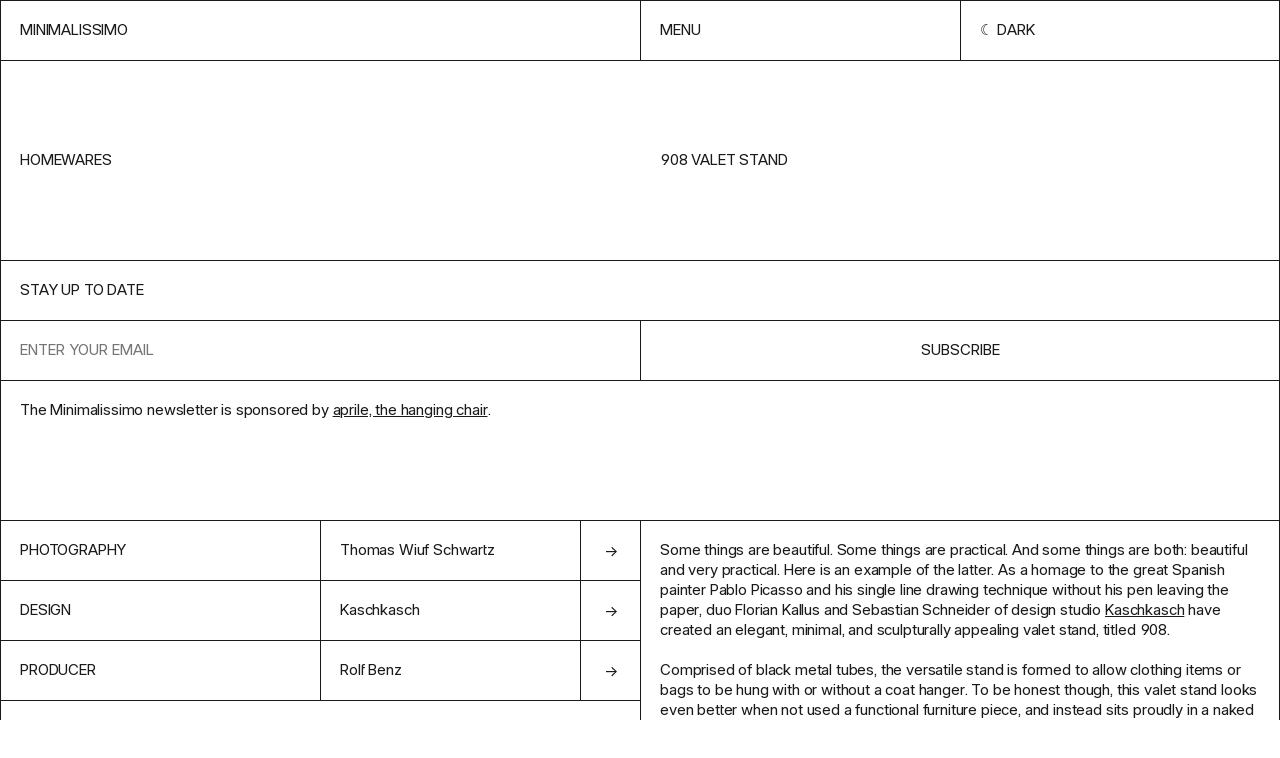

--- FILE ---
content_type: text/html; charset=UTF-8
request_url: https://minimalissimo.com/articles/908-valet-stand
body_size: 5459
content:
<!DOCTYPE html>
<html lang="en" data-url="https://minimalissimo.com" >
<head>

    <!-- Meta Tags -->
    <meta charset="utf-8">
    <meta name="viewport"                content="width=device-width,initial-scale=1.0, maximum-scale=1.0">
    <meta name="theme-color" content="#000" media="(prefers-color-scheme: dark)">
    <meta name="theme-color" content="#fff" media="(prefers-color-scheme: light)">
    <meta name="msapplication-TileColor" content="#000000">

    <link rel="icon" href="https://minimalissimo.com/assets/favicon/favicon.svg" sizes="32x32" type="svg+xml">
    <link rel="icon" href="https://minimalissimo.com/assets/favicon/favicon.svg" sizes="16x16" type="svg+xml">

    <!-- Preload the fonts -->
    <link rel="preload" href="https://minimalissimo.com/assets/css/fonts/I.woff2" as="font" type="font/woff2" crossorigin="anonymous">

    <!-- Google Tag Manager -->
    <script>(function(w,d,s,l,i){w[l]=w[l]||[];w[l].push({'gtm.start':
    new Date().getTime(),event:'gtm.js'});var f=d.getElementsByTagName(s)[0],
    j=d.createElement(s),dl=l!='dataLayer'?'&l='+l:'';j.async=true;j.src=
    'https://www.googletagmanager.com/gtm.js?id='+i+dl;f.parentNode.insertBefore(j,f);
    })(window,document,'script','dataLayer','GTM-MJQ69PHK');</script>
    <!-- End Google Tag Manager -->

    <!-- Google tag (gtag.js) -->
    <script async src="https://www.googletagmanager.com/gtag/js?id=G-ZWE6N6HB85"></script>
    <script>
      window.dataLayer = window.dataLayer || [];
      function gtag(){dataLayer.push(arguments);}
      gtag('js', new Date());
      gtag('config', 'G-ZWE6N6HB85');
    </script>        
    <!-- Social Images -->
    <meta content="https://minimalissimo.com/media/pages/articles/12/908-valet-stand/a7597fad2f-1679671820/908-valet-stand-2.jpg"  itemprop="image">
    <meta content="https://minimalissimo.com/media/pages/articles/12/908-valet-stand/a7597fad2f-1679671820/908-valet-stand-2.jpg"  name="twitter:image">
    <meta content="https://minimalissimo.com/media/pages/articles/12/908-valet-stand/a7597fad2f-1679671820/908-valet-stand-2.jpg" property="og:image">
    
    <!-- Titles -->
    <meta content="908 Valet Stand - Minimalissimo" itemprop="name">
    <meta content="908 Valet Stand - Minimalissimo" name="twitter:title">
    <meta content="908 Valet Stand - Minimalissimo" property="og:title">
    <meta content="Minimalissimo" property="og:site_name">

    <!-- Descriptions -->
    <meta content="1" name="description">
    <meta content="1" itemprop="description">
    <meta content="1" name="twitter:description">
    <meta content="1" property="og:description">

    <!-- Twitter:extra -->
    <meta name="twitter:card" content="summary_large_image">
    <meta name="twitter:site" content="@minimalissimo">

    <!-- Facebook:extra -->
    <meta property="og:url"  content="https://minimalissimo.com/articles/12/908-valet-stand">
    <meta property="og:type" content="website">

    <!-- Page Title -->
    <title>908 Valet Stand - Minimalissimo</title>
    <!-- RSS Links -->
    <link rel="alternate" type="application/rss+xml"  href="https://minimalissimo.com/feed/rss"  title="Minimalissimo RSS Feed">


    <script>if (localStorage.theme === 'inverted') { document.documentElement.classList.add('inverted') }</script>

    <!-- Stylesheet -->
    <link href="https://minimalissimo.com/assets/css/main.css?1728839429" rel="stylesheet">
</head>
<body id="article" class="ba article">

    <!-- Google Tag Manager (noscript) -->
    <noscript><iframe src="https://www.googletagmanager.com/ns.html?id=GTM-MJQ69PHK"
    height="0" width="0" style="display:none;visibility:hidden"></iframe></noscript>
    <!-- End Google Tag Manager (noscript) -->

    <header class="header grid ba">
        <a class="header-home b" href="https://minimalissimo.com" aria-label="Homepage">Minimalissimo</a>
        <nav class="menu grid b">
    <button class="menu-item b js-menu-btn">Menu</button>
    <button class="menu-item scheme-toggle b" title="Change color scheme" role="presentation"></button>
</nav>
        <div class="navigation grid ba">
    
    <div class="navigation-header">        
        <form class="navigation-search b" action="https://minimalissimo.com/search">
            <input class="search-input b" id="s" name="s" type="text" placeholder="Search for something minimal…">
            <input type="submit" class="search-submit b" value="→">
        </form>
        <a class="navigation-search-link b" href="https://minimalissimo.com/search">Search</a>
        <button class="navigation-button b js-menu-btn">Close</button>
    </div>


    <div class="navigation-about b" data-md>
        <p>Minimalissimo is an independent magazine dedicated to minimal design. For 15 years, we showcased a curated selection of the finest examples of minimal architecture, art, interior, furniture, lighting, and product design.</p>
        <p>Principally led by <a href="https://carlbarenbrug.com/">Carl Barenbrug</a> and latterly by <a href="https://manuelmoreale.com/">Manu Moreale</a>, Minimalissimo will continue to exist as a digital archive.</p>
    </div>

    <div class="navigation-links b">
        <a class="navigation-link b" href="https://minimalissimo.com/about">About</a>
        <a class="navigation-link b" href="https://buttondown.com/minimalissimo">Newsletter</a>
        <a class="navigation-link b" href="https://formfeelfn.gumroad.com/l/hidden">Shop</a>
    </div>

    <div class="navigation-categories b">
        <a class="navigation-link ba" href="https://minimalissimo.com/architecture">Architecture</a>
        <a class="navigation-link ba" href="https://minimalissimo.com/furniture">Furniture</a>
        <a class="navigation-link ba" href="https://minimalissimo.com/interiors">Interiors</a>
        <a class="navigation-link ba" href="https://minimalissimo.com/homewares">Homewares</a>
        <a class="navigation-link ba" href="https://minimalissimo.com/lighting">Lighting</a>
        <a class="navigation-link ba" href="https://minimalissimo.com/technology">Technology</a>
        <a class="navigation-link ba" href="https://minimalissimo.com/art">Art</a>
        <a class="navigation-link ba" href="https://minimalissimo.com/wearables">Wearables</a>
        <a class="navigation-link ba" href="https://minimalissimo.com/moods">Moods</a>
    </div>

</div>    </header>

    <div class="page-title page-title-with-parent b grid">
    <h1 class="page-title-text">908 Valet Stand</h1>
            <a class="page-parent-link" href="https://minimalissimo.com/homewares">homewares</a>
    </div>    <section class="nl grid b">
    <h1 class="nl-title b">Stay up to date</h1>
    <form class="nl-form embeddable-buttondown-form" action="https://buttondown.email/api/emails/embed-subscribe/minimalissimo" method="post" target="popupwindow" onsubmit="window.open('https://buttondown.email/minimalissimo', 'popupwindow')">
        <input id="bd-email" name="email" type="email" class="nl-input b" placeholder="Enter your email" required>
        <label class="nl-label" for="bd-email">Email Address</label>
        <input type="hidden" value="1" name="embed"></input>
        <input type="submit" value="Subscribe" class="nl-btn b"></input>
    </form>
    <div class="nl-text b">
        <div class="nl-text-content" data-md>The Minimalissimo newsletter is sponsored by <a href="https://www.thatsaprile.com">aprile, the hanging chair</a>.</div>
    </div>
    <!--<a href="https://www.thatsaprile.com" class="nl-spo b" target="_blank">Supported by aprile, the hanging chair</a>-->
</section><main class="grid b"><dl class="details-list b">
        <dt class="details-list-title b">Photography</dt>
    <dd class="details-list-text b"><a class="b icon-right" href="https://thomaswiuf.dk" rel="noreferrer" target="_blank">Thomas Wiuf Schwartz</a></dd>
        <dt class="details-list-title b">Design</dt>
    <dd class="details-list-text b"><a class="b icon-right" href="https://kaschkasch.com/" rel="noreferrer" target="_blank">Kaschkasch</a></dd>
        <dt class="details-list-title b">Producer</dt>
    <dd class="details-list-text b"><a class="b icon-right" href="https://www.rolf-benz.com/" rel="noreferrer" target="_blank">Rolf Benz</a></dd>
    </dl><section class="content b" data-md><p>Some things are beautiful. Some things are practical. And some things are both: beautiful and very practical. Here is an example of the latter. As a homage to the great Spanish painter Pablo Picasso and his single line drawing technique without his pen leaving the paper, duo Florian Kallus and Sebastian Schneider of design studio <a href="https://kaschkasch.com/" rel="noreferrer" target="_blank">Kaschkasch</a> have created an elegant, minimal, and sculpturally appealing valet stand, titled 908.</p>
<p>Comprised of black metal tubes, the versatile stand is formed to allow clothing items or bags to be hung with or without a coat hanger. To be honest though, this valet stand looks even better when not used a functional furniture piece, and instead sits proudly in a naked artistic form, almost like a dancer caught in mid-motion. It stands on a solid base and can be easily moved from one living area to the other thanks to felt glides.</p>
<p>Made for German furniture brand, <a href="https://www.rolf-benz.com/" rel="noreferrer" target="_blank">Rolf Benz</a>, the 908 stand marks the first collaboration between the two companies. Sebastian Schneider explains:</p>
<blockquote>
<p>We always strive to find partners who are on the same wavelength as us. Partners who share our understanding of good design and how we aim to always get the best result out of the respective design. At Rolf Benz we had the feeling from the very first minute: Yes, that fits!</p>
</blockquote>
<p>Elaborating on the inspiration behind their work and in particular, 908, Florian Kallus explains:</p>
<blockquote>
<p>For me personally, anything can serve as a source of inspiration. A good conversation, a sudden thought, exciting architecture, a detail in road construction or the work of an artist. For the silent servant, Pablo Picasso inspired us with his One Line Drawings. A very strong series. Since I saw the drawings for the first time, I couldn’t get them out of my head. In general, fine art is a very productive field for me. It usually differs significantly from the design, but there are also certain parallels.</p>
</blockquote>
<p>The 908 valet stand can work in almost any living environment. Regardless of whether it is a walk-in closet, a bedroom, or a living room, there are no limits to the possible uses. Furthermore, the boundaries between living spaces are becoming less and less rigid. Today, the dining room, living room, and kitchen are often one and the same room. Different living styles are also increasingly being combined. And in times of home office even the office chair has recently taken place at the dining table.</p></section>
<section class="gallery">

    <figure class="image-container b">
        <div class="image-holder top right ">
            <img class="image" src="https://minimalissimo.com/media/pages/articles/12/908-valet-stand/63ef997b86-1679671822/908-valet-stand-6-1200x-q60.jpg" data-src="https://minimalissimo.com/media/pages/articles/12/908-valet-stand/63ef997b86-1679671822/908-valet-stand-6.jpg" alt="Rolf Benz 809 Valet Stand by Kaschkasch" style="max-width:1200px;max-height:1800px;">
            
            
        </div>
    </figure>
    
    
    <figure class="image-container b">
        <div class="image-holder bottom right ">
            <img class="image" src="https://minimalissimo.com/media/pages/articles/12/908-valet-stand/8a51636cd8-1679671821/908-valet-stand-5-1200x-q60.jpg" data-src="https://minimalissimo.com/media/pages/articles/12/908-valet-stand/8a51636cd8-1679671821/908-valet-stand-5.jpg" alt="Rolf Benz 809 Valet Stand by Kaschkasch" style="max-width:1500px;max-height:1000px;">
            
            
        </div>
    </figure>
    
    
    <figure class="image-container b">
        <div class="image-holder top right ">
            <img class="image" src="https://minimalissimo.com/media/pages/articles/12/908-valet-stand/a7597fad2f-1679671820/908-valet-stand-2-1200x-q60.jpg" data-src="https://minimalissimo.com/media/pages/articles/12/908-valet-stand/a7597fad2f-1679671820/908-valet-stand-2.jpg" alt="Rolf Benz 809 Valet Stand by Kaschkasch" style="max-width:1500px;max-height:1000px;">
            
            
        </div>
    </figure>
    
    
    <figure class="image-container b">
        <div class="image-holder top right ">
            <img class="image" src="https://minimalissimo.com/media/pages/articles/12/908-valet-stand/b73d0d0687-1679671826/908-valet-stand-8-1200x-q60.jpg" data-src="https://minimalissimo.com/media/pages/articles/12/908-valet-stand/b73d0d0687-1679671826/908-valet-stand-8.jpg" alt="Rolf Benz 809 Valet Stand by Kaschkasch" style="max-width:1200px;max-height:1800px;">
            
            
        </div>
    </figure>
    
    
    <figure class="image-container b">
        <div class="image-holder bottom right ">
            <img class="image" src="https://minimalissimo.com/media/pages/articles/12/908-valet-stand/c523619190-1679671820/908-valet-stand-1-1200x-q60.jpg" data-src="https://minimalissimo.com/media/pages/articles/12/908-valet-stand/c523619190-1679671820/908-valet-stand-1.jpg" alt="Rolf Benz 809 Valet Stand by Kaschkasch" style="max-width:1500px;max-height:1000px;">
            
            
        </div>
    </figure>
    
    
    <figure class="image-container b">
        <div class="image-holder top left ">
            <img class="image" src="https://minimalissimo.com/media/pages/articles/12/908-valet-stand/db2c576d1a-1679671821/908-valet-stand-3-1200x-q60.jpg" data-src="https://minimalissimo.com/media/pages/articles/12/908-valet-stand/db2c576d1a-1679671821/908-valet-stand-3.jpg" alt="" style="max-width:1500px;max-height:1000px;">
            
            
        </div>
    </figure>
    
    
    <figure class="image-container b">
        <div class="image-holder bottom left ">
            <img class="image" src="https://minimalissimo.com/media/pages/articles/12/908-valet-stand/fe9ca25b72-1679671822/908-valet-stand-7-1200x-q60.jpg" data-src="https://minimalissimo.com/media/pages/articles/12/908-valet-stand/fe9ca25b72-1679671822/908-valet-stand-7.jpg" alt="Rolf Benz 809 Valet Stand by Kaschkasch" style="max-width:1200px;max-height:1800px;">
            
            
        </div>
    </figure>
    
    </section></main>
<div class="related">

        <div class="grid-title-holder">
        <h2 class="grid-title">From the archive</h2>
    </div>
        
    <div class="grid grid-thumbs ba " >

    <article class="thumb b">
    <a class="thumb-content" href="https://minimalissimo.com/articles/lacucinaalessi" rel="noreferrer" aria-label="View Feature">
        <h1 class="thumb-title">LaCucinaAlessi</h1>
        <h2 class="thumb-subtitle"></h2>
        <figure class="thumb-container">
            <img class="thumbnail-image" src="https://minimalissimo.com/media/pages/articles/4/lacucinaalessi/815859b540-1707244209/alessi1-600x-q60.png" alt="" loading="lazy">
        </figure>
    </a>
</article><article class="thumb b">
    <a class="thumb-content" href="https://minimalissimo.com/articles/i-beam" rel="noreferrer" aria-label="View Feature">
        <h1 class="thumb-title">I-Beam</h1>
        <h2 class="thumb-subtitle">Jean-Marie Massaud</h2>
        <figure class="thumb-container">
            <img class="thumbnail-image" src="https://minimalissimo.com/media/pages/articles/16/i-beam/923ad0ab22-1716270675/i-2-600x-q60.jpg" alt="" loading="lazy">
        </figure>
    </a>
</article><div class="thumb sp b">
    <a class="sp-content" target="_blank" href="https://099.supply/?ref=p90lrhpr">
        <div class="sp-text">099: MINIMAL MOCKUPS</div>
        <div class="sp-link b" >EXPLORE MOCKUPS AT 099.SUPPLY</div>
        <figure class="sp-figure">
            <img class="sp-image" src="https://minimalissimo.com/media/pages/sponsors/099/ef08c823a2-1721914148/laptop-600x-q60.jpg">
        </figure>
    </a>
</div><article class="thumb b">
    <a class="thumb-content" href="https://minimalissimo.com/articles/the-white-gallery-house" rel="noreferrer" aria-label="View Feature">
        <h1 class="thumb-title">The White Gallery House</h1>
        <h2 class="thumb-subtitle"></h2>
        <figure class="thumb-container">
            <img class="thumbnail-image" src="https://minimalissimo.com/media/pages/articles/7/the-white-gallery-house/c4cde675e2-1679928697/the-white-gallery-house-1-600x-q60.jpg" alt="" loading="lazy">
        </figure>
    </a>
</article><article class="thumb b">
    <a class="thumb-content" href="https://minimalissimo.com/articles/little-bishop" rel="noreferrer" aria-label="View Feature">
        <h1 class="thumb-title">Little Bishop</h1>
        <h2 class="thumb-subtitle"></h2>
        <figure class="thumb-container">
            <img class="thumbnail-image" src="https://minimalissimo.com/media/pages/articles/7/little-bishop/1b3af0bed4-1679928718/little-bishop-1-600x-q60.jpg" alt="" loading="lazy">
        </figure>
    </a>
</article><article class="thumb b">
    <a class="thumb-content" href="https://minimalissimo.com/articles/neuendorf-house" rel="noreferrer" aria-label="View Feature">
        <h1 class="thumb-title">Neuendorf House</h1>
        <h2 class="thumb-subtitle">John Pawson, Claudio Silvestrin</h2>
        <figure class="thumb-container">
            <img class="thumbnail-image" src="https://minimalissimo.com/media/pages/articles/13/neuendorf-house/67b7169e1a-1679672194/neuendorf-house-john-pawson_7b-600x-q60.jpg" alt="" loading="lazy">
        </figure>
    </a>
</article><article class="thumb b">
    <a class="thumb-content" href="https://minimalissimo.com/creators/paul-jung" rel="noreferrer" aria-label="View Feature">
        <h1 class="thumb-title">Paul Jung</h1>
        <h2 class="thumb-subtitle">Photographer</h2>
        <figure class="thumb-container">
            <img class="thumbnail-image" src="https://minimalissimo.com/media/pages/creators/2/paul-jung/d11b18c12d-1679673956/paul-jung-minimalissimo-5-600x-q60.jpg" alt="" loading="lazy">
        </figure>
    </a>
</article><article class="thumb b">
    <a class="thumb-content" href="https://minimalissimo.com/articles/angle-house" rel="noreferrer" aria-label="View Feature">
        <h1 class="thumb-title">Angle House</h1>
        <h2 class="thumb-subtitle"></h2>
        <figure class="thumb-container">
            <img class="thumbnail-image" src="https://minimalissimo.com/media/pages/articles/8/angle-house/4cd6718368-1679927558/angle-house-1-600x-q60.jpg" alt="" loading="lazy">
        </figure>
    </a>
</article><article class="thumb b">
    <a class="thumb-content" href="https://minimalissimo.com/articles/absent-nature-catalogue" rel="noreferrer" aria-label="View Feature">
        <h1 class="thumb-title">Absent Nature Catalogue</h1>
        <h2 class="thumb-subtitle"></h2>
        <figure class="thumb-container">
            <img class="thumbnail-image" src="https://minimalissimo.com/media/pages/articles/4/absent-nature-catalogue/97e5f9a130-1707244319/budr-ariklevy-absentnature-book-cover-600x-q60.jpg" alt="" loading="lazy">
        </figure>
    </a>
</article><article class="thumb b">
    <a class="thumb-content" href="https://minimalissimo.com/articles/runxuan-textile-office" rel="noreferrer" aria-label="View Feature">
        <h1 class="thumb-title">Runxuan Textile Office</h1>
        <h2 class="thumb-subtitle">Rationale Design – Masanori Designs</h2>
        <figure class="thumb-container">
            <img class="thumbnail-image" src="https://minimalissimo.com/media/pages/articles/13/runxuan-textile-office/df7ee36d58-1679672722/runxuan-textile-office-2-600x-q60.jpg" alt="" loading="lazy">
        </figure>
    </a>
</article><article class="thumb b">
    <a class="thumb-content" href="https://minimalissimo.com/articles/yama" rel="noreferrer" aria-label="View Feature">
        <h1 class="thumb-title">Yama</h1>
        <h2 class="thumb-subtitle">Vincent van Duysen</h2>
        <figure class="thumb-container">
            <img class="thumbnail-image" src="https://minimalissimo.com/media/pages/articles/15/yama/6929fc9163-1680705429/yama_mutina_gerhardt_kellermann_1-600x-q60.jpg" alt="" loading="lazy">
        </figure>
    </a>
</article><article class="thumb b">
    <a class="thumb-content" href="https://minimalissimo.com/articles/aura" rel="noreferrer" aria-label="View Feature">
        <h1 class="thumb-title">Aura</h1>
        <h2 class="thumb-subtitle"></h2>
        <figure class="thumb-container">
            <img class="thumbnail-image" src="https://minimalissimo.com/media/pages/articles/6/aura/3dd5f7cda5-1707242144/aura-1-600x-q60.jpg" alt="" loading="lazy">
        </figure>
    </a>
</article>    </div>

</div>

<div class="shop">

        <div class="grid-title-holder">
        <h2 class="grid-title">In the shop</h2>
    </div>
        
    <div class="grid grid-thumbs ba " >

    <article class="thumb b">
    <a class="thumb-content" href="https://minimalissimo.shop/product/hidden-wallpapers" target="blank" aria-label="View Feature">
        <h1 class="thumb-title">M&ndash;Hidden</h1>
        <h2 class="thumb-subtitle"></h2>
        <figure class="thumb-container">
            <img class="thumbnail-image" src="https://minimalissimo.com/media/pages/products/hidden-wallpapers/650e8b511a-1685359688/hidden-walls-preview-5-600x-q60.jpg" alt="" loading="lazy">
        </figure>
    </a>
</article><article class="thumb b">
    <a class="thumb-content" href="https://minimalissimo.shop/product/minimalissimo-watch" target="blank" aria-label="View Feature">
        <h1 class="thumb-title">M&ndash;Watch</h1>
        <h2 class="thumb-subtitle"></h2>
        <figure class="thumb-container">
            <img class="thumbnail-image" src="https://minimalissimo.com/media/pages/products/minimalissimo-watch/3ffb5f7602-1679675169/minimalissimo-watch-1b-600x-q60.jpg" alt="" loading="lazy">
        </figure>
    </a>
</article><article class="thumb b">
    <a class="thumb-content" href="https://minimalissimo.shop/product/slm-613" target="blank" aria-label="View Feature">
        <h1 class="thumb-title">M&ndash;SLM&ndash;613: Phone</h1>
        <h2 class="thumb-subtitle"></h2>
        <figure class="thumb-container">
            <img class="thumbnail-image" src="https://minimalissimo.com/media/pages/products/slm-136-wallpapers/ddadb93262-1679675170/slm-613-phone-600x-q60.jpg" alt="" loading="lazy">
        </figure>
    </a>
</article><article class="thumb b">
    <a class="thumb-content" href="https://minimalissimo.shop/product/slm-613-desktop" target="blank" aria-label="View Feature">
        <h1 class="thumb-title">M&ndash;SLM&ndash;613: Desktop</h1>
        <h2 class="thumb-subtitle"></h2>
        <figure class="thumb-container">
            <img class="thumbnail-image" src="https://minimalissimo.com/media/pages/products/slm-613-desktop-wallpapers/8939f42a6e-1679675168/slm-613-desktop-1-600x-q60.jpg" alt="" loading="lazy">
        </figure>
    </a>
</article><article class="thumb b">
    <a class="thumb-content" href="https://minimalissimo.shop/product/slm-880" target="blank" aria-label="View Feature">
        <h1 class="thumb-title">SLM 880 Icon Set (iOS)</h1>
        <h2 class="thumb-subtitle"></h2>
        <figure class="thumb-container">
            <img class="thumbnail-image" src="https://minimalissimo.com/media/pages/products/slm-880-icon-set/a25e40dd07-1679675170/slm-880-promo-iphone-3-600x-q60.jpg" alt="" loading="lazy">
        </figure>
    </a>
</article><article class="thumb b">
    <a class="thumb-content" href="https://minimalissimo.shop/product/slm-880-android" target="blank" aria-label="View Feature">
        <h1 class="thumb-title">SLM 880 Icon Set (Android)</h1>
        <h2 class="thumb-subtitle"></h2>
        <figure class="thumb-container">
            <img class="thumbnail-image" src="https://minimalissimo.com/media/pages/products/slm-880-icon-set-android/30b2aeb81e-1679675173/shop-thumb-600x-q60.jpg" alt="" loading="lazy">
        </figure>
    </a>
</article><article class="thumb b">
    <a class="thumb-content" href="https://minimalissimo.shop/product/jug-3d-model" target="blank" aria-label="View Feature">
        <h1 class="thumb-title">Jug (3D Model)</h1>
        <h2 class="thumb-subtitle"></h2>
        <figure class="thumb-container">
            <img class="thumbnail-image" src="https://minimalissimo.com/media/pages/products/jug-3d-model/9d5810c22b-1679675171/1b-600x-q60.jpg" alt="" loading="lazy">
        </figure>
    </a>
</article><article class="thumb b">
    <a class="thumb-content" href="https://minimalissimo.shop/product/tube-3d-model" target="blank" aria-label="View Feature">
        <h1 class="thumb-title">Tube (3D Model)</h1>
        <h2 class="thumb-subtitle"></h2>
        <figure class="thumb-container">
            <img class="thumbnail-image" src="https://minimalissimo.com/media/pages/products/tube-3d-model/8b3371f661-1679675172/planter-tube-3-600x-q60.jpg" alt="" loading="lazy">
        </figure>
    </a>
</article><article class="thumb b">
    <a class="thumb-content" href="https://minimalissimo.shop/product/planter-3d-model" target="blank" aria-label="View Feature">
        <h1 class="thumb-title">Planter (3D Model)</h1>
        <h2 class="thumb-subtitle"></h2>
        <figure class="thumb-container">
            <img class="thumbnail-image" src="https://minimalissimo.com/media/pages/products/planter-3d-model/bc900a8f13-1679675172/planter-3-600x-q60.jpg" alt="" loading="lazy">
        </figure>
    </a>
</article><article class="thumb b">
    <a class="thumb-content" href="https://minimalissimo.shop/product/100-0" target="blank" aria-label="View Feature">
        <h1 class="thumb-title">100&ndash;0 Diptych Screenprints</h1>
        <h2 class="thumb-subtitle"></h2>
        <figure class="thumb-container">
            <img class="thumbnail-image" src="https://minimalissimo.com/media/pages/products/100-0-diptych-screenprints/be3c439de8-1679675172/100-0-diptych-2-q85-600x-q60.jpg" alt="" loading="lazy">
        </figure>
    </a>
</article>    </div>

</div>
    <footer class="footer grid">
        <div class="footer-column">
    <h2>Minimalissimo ®</h2>
    <div class="footer-about"><p>A creative studio and independent magazine dedicated to minimal design. We showcase a curated selection of the finest examples of minimal architecture, art, interior, furniture, lighting, and product design.</p></div>
</div>        <dl class="footer-column">
    <dt>NAVIGATE</dt>
        
    <dd><a href="https://minimalissimo.com/about" >About</a></dd>
        
    <dd><a href="https://minimalissimo.com/suggest" >Suggest</a></dd>
        
    <dd><a href="https://minimalissimo.com/contact" >Contact</a></dd>
        
    <dd><a href="https://minimalissimo.com/privacy" >Privacy Policy</a></dd>
    </dl>        <dl class="footer-column">
    <dt>Follow Us</dt>
    <dd><a target="_blank" href="https://twitter.com/minimalissimo">Twitter</a></dd>
    <dd><a target="_blank" href="https://instagram.com/minimalissimo">Instagram</a></dd>
    <dd><a target="_blank" href="https://www.pinterest.co.uk/minimalissimo/">Pinterest</a></dd>
    <dd><a target="_blank" href="https://facebook.com/minimalissimo">Facebook</a></dd>
    <dd><a target="_blank" href="https://minimalissimo.com/feed ">RSS</a></dd>
</dl>    </footer>

    <script src="https://minimalissimo.com/assets/js/lib/cookies.js?ae11f74bdaae51ba13385aa097723268"></script>
<script src="https://minimalissimo.com/assets/js/lib/infinitescroll.min.js?16fc9459c6abb1f6928fe1c3754f6079"></script>
<script src="https://minimalissimo.com/assets/js/site.js?3fafeeefb7e80a3ca59709ff767eec54"></script>    <script src="https://minimalissimo.com/assets/js/templates/article.js?03d85a1ceee3ee217aae2f19b5e26d2a"></script>
</body>
</html>